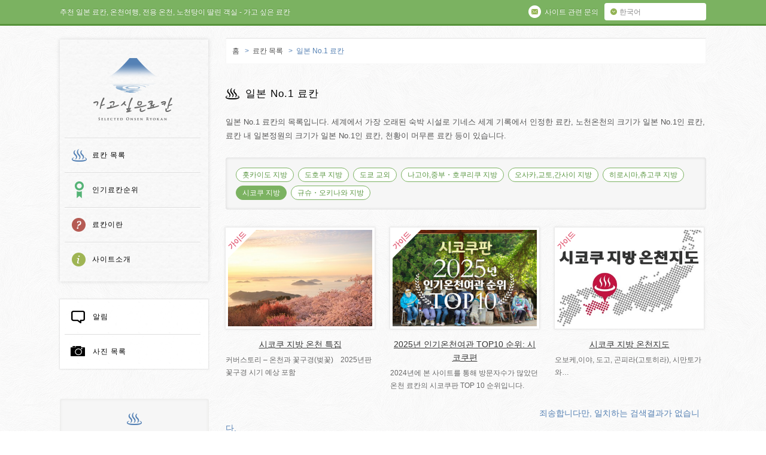

--- FILE ---
content_type: text/html; charset=UTF-8
request_url: https://private-hotspring.com/?ryokan-cat=no1-ryokan-in-japan&location=shikoku-region
body_size: 12231
content:
<!DOCTYPE html>
<!--[if lt IE 7 ]><html class="ie ie6" lang="ko"> <![endif]-->
<!--[if IE 7 ]><html class="ie ie7" lang="ko"> <![endif]-->
<!--[if IE 8 ]><html class="ie ie8" lang="ko"> <![endif]-->
<!--[if (gte IE 9)|!(IE)]><!-->
<html lang="ko">
<!--<![endif]-->
<head>
<meta http-equiv="Content-Language" content="ko" />
<meta charset="utf-8">
<meta content="IE=Edge" http-equiv="X-UA-Compatible">
<meta content="width=device-width, initial-scale=1.0, minimum-scale=1.0,maximum-scale=1.0" name="viewport">
<meta name='B-verify' content='6af467d30de698f59079c42384b2550881c0eeb7' />

<title>일본 No.1 료칸 | 특색 | 가고 싶은 료칸 | 일본 온천 추천, 노천탕이 딸린 객실,온천 가족탕</title>
<meta name="description" content="일본 전통료칸의 전세 온천 (개인 전용 온천, 커플탕), 고급 온천료칸, 노천온천, 온천 호텔. 커플, 부부나 가족 여행 추천! &#8211; 홋카이도, 노보리베츠, 도쿄, 하코네, 교토, 오사카, 유후인, 벳푸." />
<meta name="keywords" content="일본,온천 추천,대절 온천,온천여행,온천호텔">
<meta property="og:title" content="일본 No.1 료칸 | 특색 | 가고 싶은 료칸" />
<meta property="og:type" content="article" />
<meta property="og:description" content="일본 전통료칸의 전세 온천 (개인 전용 온천, 커플탕), 고급 온천료칸, 노천온천, 온천 호텔. 커플, 부부나 가족 여행 추천! &#8211; 홋카이도, 노보리베츠, 도쿄, 하코네, 교토, 오사카, 유후인, 벳푸." />
<meta property="og:url" content="" />
<meta property="og:image" content="https://private-hotspring.com/wp-content/themes/nichishiki_kr/img/pic-ogp.png" />
<meta property="og:site_name" content="가고 싶은 료칸" />
<meta property="og:locale" content="en" />
<meta name='robots' content='max-image-preview:large' />
	<style>img:is([sizes="auto" i], [sizes^="auto," i]) { contain-intrinsic-size: 3000px 1500px }</style>
	<link rel='dns-prefetch' href='//ajax.googleapis.com' />
<link rel='dns-prefetch' href='//hcaptcha.com' />
<script type="text/javascript">
/* <![CDATA[ */
window._wpemojiSettings = {"baseUrl":"https:\/\/s.w.org\/images\/core\/emoji\/16.0.1\/72x72\/","ext":".png","svgUrl":"https:\/\/s.w.org\/images\/core\/emoji\/16.0.1\/svg\/","svgExt":".svg","source":{"concatemoji":"https:\/\/private-hotspring.com\/wp-includes\/js\/wp-emoji-release.min.js?ver=6.8.3"}};
/*! This file is auto-generated */
!function(s,n){var o,i,e;function c(e){try{var t={supportTests:e,timestamp:(new Date).valueOf()};sessionStorage.setItem(o,JSON.stringify(t))}catch(e){}}function p(e,t,n){e.clearRect(0,0,e.canvas.width,e.canvas.height),e.fillText(t,0,0);var t=new Uint32Array(e.getImageData(0,0,e.canvas.width,e.canvas.height).data),a=(e.clearRect(0,0,e.canvas.width,e.canvas.height),e.fillText(n,0,0),new Uint32Array(e.getImageData(0,0,e.canvas.width,e.canvas.height).data));return t.every(function(e,t){return e===a[t]})}function u(e,t){e.clearRect(0,0,e.canvas.width,e.canvas.height),e.fillText(t,0,0);for(var n=e.getImageData(16,16,1,1),a=0;a<n.data.length;a++)if(0!==n.data[a])return!1;return!0}function f(e,t,n,a){switch(t){case"flag":return n(e,"\ud83c\udff3\ufe0f\u200d\u26a7\ufe0f","\ud83c\udff3\ufe0f\u200b\u26a7\ufe0f")?!1:!n(e,"\ud83c\udde8\ud83c\uddf6","\ud83c\udde8\u200b\ud83c\uddf6")&&!n(e,"\ud83c\udff4\udb40\udc67\udb40\udc62\udb40\udc65\udb40\udc6e\udb40\udc67\udb40\udc7f","\ud83c\udff4\u200b\udb40\udc67\u200b\udb40\udc62\u200b\udb40\udc65\u200b\udb40\udc6e\u200b\udb40\udc67\u200b\udb40\udc7f");case"emoji":return!a(e,"\ud83e\udedf")}return!1}function g(e,t,n,a){var r="undefined"!=typeof WorkerGlobalScope&&self instanceof WorkerGlobalScope?new OffscreenCanvas(300,150):s.createElement("canvas"),o=r.getContext("2d",{willReadFrequently:!0}),i=(o.textBaseline="top",o.font="600 32px Arial",{});return e.forEach(function(e){i[e]=t(o,e,n,a)}),i}function t(e){var t=s.createElement("script");t.src=e,t.defer=!0,s.head.appendChild(t)}"undefined"!=typeof Promise&&(o="wpEmojiSettingsSupports",i=["flag","emoji"],n.supports={everything:!0,everythingExceptFlag:!0},e=new Promise(function(e){s.addEventListener("DOMContentLoaded",e,{once:!0})}),new Promise(function(t){var n=function(){try{var e=JSON.parse(sessionStorage.getItem(o));if("object"==typeof e&&"number"==typeof e.timestamp&&(new Date).valueOf()<e.timestamp+604800&&"object"==typeof e.supportTests)return e.supportTests}catch(e){}return null}();if(!n){if("undefined"!=typeof Worker&&"undefined"!=typeof OffscreenCanvas&&"undefined"!=typeof URL&&URL.createObjectURL&&"undefined"!=typeof Blob)try{var e="postMessage("+g.toString()+"("+[JSON.stringify(i),f.toString(),p.toString(),u.toString()].join(",")+"));",a=new Blob([e],{type:"text/javascript"}),r=new Worker(URL.createObjectURL(a),{name:"wpTestEmojiSupports"});return void(r.onmessage=function(e){c(n=e.data),r.terminate(),t(n)})}catch(e){}c(n=g(i,f,p,u))}t(n)}).then(function(e){for(var t in e)n.supports[t]=e[t],n.supports.everything=n.supports.everything&&n.supports[t],"flag"!==t&&(n.supports.everythingExceptFlag=n.supports.everythingExceptFlag&&n.supports[t]);n.supports.everythingExceptFlag=n.supports.everythingExceptFlag&&!n.supports.flag,n.DOMReady=!1,n.readyCallback=function(){n.DOMReady=!0}}).then(function(){return e}).then(function(){var e;n.supports.everything||(n.readyCallback(),(e=n.source||{}).concatemoji?t(e.concatemoji):e.wpemoji&&e.twemoji&&(t(e.twemoji),t(e.wpemoji)))}))}((window,document),window._wpemojiSettings);
/* ]]> */
</script>
<style id='wp-emoji-styles-inline-css' type='text/css'>

	img.wp-smiley, img.emoji {
		display: inline !important;
		border: none !important;
		box-shadow: none !important;
		height: 1em !important;
		width: 1em !important;
		margin: 0 0.07em !important;
		vertical-align: -0.1em !important;
		background: none !important;
		padding: 0 !important;
	}
</style>
<link rel='stylesheet' id='wp-block-library-css' href='https://private-hotspring.com/wp-includes/css/dist/block-library/style.min.css?ver=6.8.3' type='text/css' media='all' />
<style id='classic-theme-styles-inline-css' type='text/css'>
/*! This file is auto-generated */
.wp-block-button__link{color:#fff;background-color:#32373c;border-radius:9999px;box-shadow:none;text-decoration:none;padding:calc(.667em + 2px) calc(1.333em + 2px);font-size:1.125em}.wp-block-file__button{background:#32373c;color:#fff;text-decoration:none}
</style>
<style id='search-meter-recent-searches-style-inline-css' type='text/css'>
.wp-block-search-meter-recent-searches>h2{margin-block-end:0;margin-block-start:0}.wp-block-search-meter-recent-searches>ul{list-style:none;padding-left:0}

</style>
<style id='search-meter-popular-searches-style-inline-css' type='text/css'>
.wp-block-search-meter-popular-searches>h2{margin-block-end:0;margin-block-start:0}.wp-block-search-meter-popular-searches>ul{list-style:none;padding-left:0}

</style>
<style id='global-styles-inline-css' type='text/css'>
:root{--wp--preset--aspect-ratio--square: 1;--wp--preset--aspect-ratio--4-3: 4/3;--wp--preset--aspect-ratio--3-4: 3/4;--wp--preset--aspect-ratio--3-2: 3/2;--wp--preset--aspect-ratio--2-3: 2/3;--wp--preset--aspect-ratio--16-9: 16/9;--wp--preset--aspect-ratio--9-16: 9/16;--wp--preset--color--black: #000000;--wp--preset--color--cyan-bluish-gray: #abb8c3;--wp--preset--color--white: #ffffff;--wp--preset--color--pale-pink: #f78da7;--wp--preset--color--vivid-red: #cf2e2e;--wp--preset--color--luminous-vivid-orange: #ff6900;--wp--preset--color--luminous-vivid-amber: #fcb900;--wp--preset--color--light-green-cyan: #7bdcb5;--wp--preset--color--vivid-green-cyan: #00d084;--wp--preset--color--pale-cyan-blue: #8ed1fc;--wp--preset--color--vivid-cyan-blue: #0693e3;--wp--preset--color--vivid-purple: #9b51e0;--wp--preset--gradient--vivid-cyan-blue-to-vivid-purple: linear-gradient(135deg,rgba(6,147,227,1) 0%,rgb(155,81,224) 100%);--wp--preset--gradient--light-green-cyan-to-vivid-green-cyan: linear-gradient(135deg,rgb(122,220,180) 0%,rgb(0,208,130) 100%);--wp--preset--gradient--luminous-vivid-amber-to-luminous-vivid-orange: linear-gradient(135deg,rgba(252,185,0,1) 0%,rgba(255,105,0,1) 100%);--wp--preset--gradient--luminous-vivid-orange-to-vivid-red: linear-gradient(135deg,rgba(255,105,0,1) 0%,rgb(207,46,46) 100%);--wp--preset--gradient--very-light-gray-to-cyan-bluish-gray: linear-gradient(135deg,rgb(238,238,238) 0%,rgb(169,184,195) 100%);--wp--preset--gradient--cool-to-warm-spectrum: linear-gradient(135deg,rgb(74,234,220) 0%,rgb(151,120,209) 20%,rgb(207,42,186) 40%,rgb(238,44,130) 60%,rgb(251,105,98) 80%,rgb(254,248,76) 100%);--wp--preset--gradient--blush-light-purple: linear-gradient(135deg,rgb(255,206,236) 0%,rgb(152,150,240) 100%);--wp--preset--gradient--blush-bordeaux: linear-gradient(135deg,rgb(254,205,165) 0%,rgb(254,45,45) 50%,rgb(107,0,62) 100%);--wp--preset--gradient--luminous-dusk: linear-gradient(135deg,rgb(255,203,112) 0%,rgb(199,81,192) 50%,rgb(65,88,208) 100%);--wp--preset--gradient--pale-ocean: linear-gradient(135deg,rgb(255,245,203) 0%,rgb(182,227,212) 50%,rgb(51,167,181) 100%);--wp--preset--gradient--electric-grass: linear-gradient(135deg,rgb(202,248,128) 0%,rgb(113,206,126) 100%);--wp--preset--gradient--midnight: linear-gradient(135deg,rgb(2,3,129) 0%,rgb(40,116,252) 100%);--wp--preset--font-size--small: 13px;--wp--preset--font-size--medium: 20px;--wp--preset--font-size--large: 36px;--wp--preset--font-size--x-large: 42px;--wp--preset--spacing--20: 0.44rem;--wp--preset--spacing--30: 0.67rem;--wp--preset--spacing--40: 1rem;--wp--preset--spacing--50: 1.5rem;--wp--preset--spacing--60: 2.25rem;--wp--preset--spacing--70: 3.38rem;--wp--preset--spacing--80: 5.06rem;--wp--preset--shadow--natural: 6px 6px 9px rgba(0, 0, 0, 0.2);--wp--preset--shadow--deep: 12px 12px 50px rgba(0, 0, 0, 0.4);--wp--preset--shadow--sharp: 6px 6px 0px rgba(0, 0, 0, 0.2);--wp--preset--shadow--outlined: 6px 6px 0px -3px rgba(255, 255, 255, 1), 6px 6px rgba(0, 0, 0, 1);--wp--preset--shadow--crisp: 6px 6px 0px rgba(0, 0, 0, 1);}:where(.is-layout-flex){gap: 0.5em;}:where(.is-layout-grid){gap: 0.5em;}body .is-layout-flex{display: flex;}.is-layout-flex{flex-wrap: wrap;align-items: center;}.is-layout-flex > :is(*, div){margin: 0;}body .is-layout-grid{display: grid;}.is-layout-grid > :is(*, div){margin: 0;}:where(.wp-block-columns.is-layout-flex){gap: 2em;}:where(.wp-block-columns.is-layout-grid){gap: 2em;}:where(.wp-block-post-template.is-layout-flex){gap: 1.25em;}:where(.wp-block-post-template.is-layout-grid){gap: 1.25em;}.has-black-color{color: var(--wp--preset--color--black) !important;}.has-cyan-bluish-gray-color{color: var(--wp--preset--color--cyan-bluish-gray) !important;}.has-white-color{color: var(--wp--preset--color--white) !important;}.has-pale-pink-color{color: var(--wp--preset--color--pale-pink) !important;}.has-vivid-red-color{color: var(--wp--preset--color--vivid-red) !important;}.has-luminous-vivid-orange-color{color: var(--wp--preset--color--luminous-vivid-orange) !important;}.has-luminous-vivid-amber-color{color: var(--wp--preset--color--luminous-vivid-amber) !important;}.has-light-green-cyan-color{color: var(--wp--preset--color--light-green-cyan) !important;}.has-vivid-green-cyan-color{color: var(--wp--preset--color--vivid-green-cyan) !important;}.has-pale-cyan-blue-color{color: var(--wp--preset--color--pale-cyan-blue) !important;}.has-vivid-cyan-blue-color{color: var(--wp--preset--color--vivid-cyan-blue) !important;}.has-vivid-purple-color{color: var(--wp--preset--color--vivid-purple) !important;}.has-black-background-color{background-color: var(--wp--preset--color--black) !important;}.has-cyan-bluish-gray-background-color{background-color: var(--wp--preset--color--cyan-bluish-gray) !important;}.has-white-background-color{background-color: var(--wp--preset--color--white) !important;}.has-pale-pink-background-color{background-color: var(--wp--preset--color--pale-pink) !important;}.has-vivid-red-background-color{background-color: var(--wp--preset--color--vivid-red) !important;}.has-luminous-vivid-orange-background-color{background-color: var(--wp--preset--color--luminous-vivid-orange) !important;}.has-luminous-vivid-amber-background-color{background-color: var(--wp--preset--color--luminous-vivid-amber) !important;}.has-light-green-cyan-background-color{background-color: var(--wp--preset--color--light-green-cyan) !important;}.has-vivid-green-cyan-background-color{background-color: var(--wp--preset--color--vivid-green-cyan) !important;}.has-pale-cyan-blue-background-color{background-color: var(--wp--preset--color--pale-cyan-blue) !important;}.has-vivid-cyan-blue-background-color{background-color: var(--wp--preset--color--vivid-cyan-blue) !important;}.has-vivid-purple-background-color{background-color: var(--wp--preset--color--vivid-purple) !important;}.has-black-border-color{border-color: var(--wp--preset--color--black) !important;}.has-cyan-bluish-gray-border-color{border-color: var(--wp--preset--color--cyan-bluish-gray) !important;}.has-white-border-color{border-color: var(--wp--preset--color--white) !important;}.has-pale-pink-border-color{border-color: var(--wp--preset--color--pale-pink) !important;}.has-vivid-red-border-color{border-color: var(--wp--preset--color--vivid-red) !important;}.has-luminous-vivid-orange-border-color{border-color: var(--wp--preset--color--luminous-vivid-orange) !important;}.has-luminous-vivid-amber-border-color{border-color: var(--wp--preset--color--luminous-vivid-amber) !important;}.has-light-green-cyan-border-color{border-color: var(--wp--preset--color--light-green-cyan) !important;}.has-vivid-green-cyan-border-color{border-color: var(--wp--preset--color--vivid-green-cyan) !important;}.has-pale-cyan-blue-border-color{border-color: var(--wp--preset--color--pale-cyan-blue) !important;}.has-vivid-cyan-blue-border-color{border-color: var(--wp--preset--color--vivid-cyan-blue) !important;}.has-vivid-purple-border-color{border-color: var(--wp--preset--color--vivid-purple) !important;}.has-vivid-cyan-blue-to-vivid-purple-gradient-background{background: var(--wp--preset--gradient--vivid-cyan-blue-to-vivid-purple) !important;}.has-light-green-cyan-to-vivid-green-cyan-gradient-background{background: var(--wp--preset--gradient--light-green-cyan-to-vivid-green-cyan) !important;}.has-luminous-vivid-amber-to-luminous-vivid-orange-gradient-background{background: var(--wp--preset--gradient--luminous-vivid-amber-to-luminous-vivid-orange) !important;}.has-luminous-vivid-orange-to-vivid-red-gradient-background{background: var(--wp--preset--gradient--luminous-vivid-orange-to-vivid-red) !important;}.has-very-light-gray-to-cyan-bluish-gray-gradient-background{background: var(--wp--preset--gradient--very-light-gray-to-cyan-bluish-gray) !important;}.has-cool-to-warm-spectrum-gradient-background{background: var(--wp--preset--gradient--cool-to-warm-spectrum) !important;}.has-blush-light-purple-gradient-background{background: var(--wp--preset--gradient--blush-light-purple) !important;}.has-blush-bordeaux-gradient-background{background: var(--wp--preset--gradient--blush-bordeaux) !important;}.has-luminous-dusk-gradient-background{background: var(--wp--preset--gradient--luminous-dusk) !important;}.has-pale-ocean-gradient-background{background: var(--wp--preset--gradient--pale-ocean) !important;}.has-electric-grass-gradient-background{background: var(--wp--preset--gradient--electric-grass) !important;}.has-midnight-gradient-background{background: var(--wp--preset--gradient--midnight) !important;}.has-small-font-size{font-size: var(--wp--preset--font-size--small) !important;}.has-medium-font-size{font-size: var(--wp--preset--font-size--medium) !important;}.has-large-font-size{font-size: var(--wp--preset--font-size--large) !important;}.has-x-large-font-size{font-size: var(--wp--preset--font-size--x-large) !important;}
:where(.wp-block-post-template.is-layout-flex){gap: 1.25em;}:where(.wp-block-post-template.is-layout-grid){gap: 1.25em;}
:where(.wp-block-columns.is-layout-flex){gap: 2em;}:where(.wp-block-columns.is-layout-grid){gap: 2em;}
:root :where(.wp-block-pullquote){font-size: 1.5em;line-height: 1.6;}
</style>
<link rel='stylesheet' id='contact-form-7-css' href='https://private-hotspring.com/wp-content/plugins/contact-form-7/includes/css/styles.css?ver=6.1.4' type='text/css' media='all' />
<link rel='stylesheet' id='wp-pagenavi-css' href='https://private-hotspring.com/wp-content/plugins/wp-pagenavi/pagenavi-css.css?ver=2.70' type='text/css' media='all' />
<script type="text/javascript" src="http://ajax.googleapis.com/ajax/libs/jquery/1.10.0/jquery.min.js?ver=6.8.3" id="jquery-js"></script>
<link rel="https://api.w.org/" href="https://private-hotspring.com/wp-json/" /><style>
.h-captcha{position:relative;display:block;margin-bottom:2rem;padding:0;clear:both}.h-captcha[data-size="normal"]{width:302px;height:76px}.h-captcha[data-size="compact"]{width:158px;height:138px}.h-captcha[data-size="invisible"]{display:none}.h-captcha iframe{z-index:1}.h-captcha::before{content:"";display:block;position:absolute;top:0;left:0;background:url(https://private-hotspring.com/wp-content/plugins/hcaptcha-for-forms-and-more/assets/images/hcaptcha-div-logo.svg) no-repeat;border:1px solid #fff0;border-radius:4px;box-sizing:border-box}.h-captcha::after{content:"The hCaptcha loading is delayed until user interaction.";font-family:-apple-system,system-ui,BlinkMacSystemFont,"Segoe UI",Roboto,Oxygen,Ubuntu,"Helvetica Neue",Arial,sans-serif;font-size:10px;font-weight:500;position:absolute;top:0;bottom:0;left:0;right:0;box-sizing:border-box;color:#bf1722;opacity:0}.h-captcha:not(:has(iframe))::after{animation:hcap-msg-fade-in .3s ease forwards;animation-delay:2s}.h-captcha:has(iframe)::after{animation:none;opacity:0}@keyframes hcap-msg-fade-in{to{opacity:1}}.h-captcha[data-size="normal"]::before{width:302px;height:76px;background-position:93.8% 28%}.h-captcha[data-size="normal"]::after{width:302px;height:76px;display:flex;flex-wrap:wrap;align-content:center;line-height:normal;padding:0 75px 0 10px}.h-captcha[data-size="compact"]::before{width:158px;height:138px;background-position:49.9% 78.8%}.h-captcha[data-size="compact"]::after{width:158px;height:138px;text-align:center;line-height:normal;padding:24px 10px 10px 10px}.h-captcha[data-theme="light"]::before,body.is-light-theme .h-captcha[data-theme="auto"]::before,.h-captcha[data-theme="auto"]::before{background-color:#fafafa;border:1px solid #e0e0e0}.h-captcha[data-theme="dark"]::before,body.is-dark-theme .h-captcha[data-theme="auto"]::before,html.wp-dark-mode-active .h-captcha[data-theme="auto"]::before,html.drdt-dark-mode .h-captcha[data-theme="auto"]::before{background-image:url(https://private-hotspring.com/wp-content/plugins/hcaptcha-for-forms-and-more/assets/images/hcaptcha-div-logo-white.svg);background-repeat:no-repeat;background-color:#333;border:1px solid #f5f5f5}@media (prefers-color-scheme:dark){.h-captcha[data-theme="auto"]::before{background-image:url(https://private-hotspring.com/wp-content/plugins/hcaptcha-for-forms-and-more/assets/images/hcaptcha-div-logo-white.svg);background-repeat:no-repeat;background-color:#333;border:1px solid #f5f5f5}}.h-captcha[data-theme="custom"]::before{background-color:initial}.h-captcha[data-size="invisible"]::before,.h-captcha[data-size="invisible"]::after{display:none}.h-captcha iframe{position:relative}div[style*="z-index: 2147483647"] div[style*="border-width: 11px"][style*="position: absolute"][style*="pointer-events: none"]{border-style:none}
</style>
<style>
span[data-name="hcap-cf7"] .h-captcha{margin-bottom:0}span[data-name="hcap-cf7"]~input[type="submit"],span[data-name="hcap-cf7"]~button[type="submit"]{margin-top:2rem}
</style>

<link rel="alternate" type="application/rss+xml" title="RSS" href="https://private-hotspring.com/feed" />
<link rel="shortcut icon" href="https://private-hotspring.com/wp-content/themes/nichishiki_kr/img/favicon.ico">
<link rel="stylesheet" href="https://private-hotspring.com/wp-content/themes/nichishiki_kr/css/init.css" type="text/css" media="all">
<link rel="stylesheet" href="https://private-hotspring.com/wp-content/themes/nichishiki_kr/style.css" media="all">

<script type="text/javascript" src="https://private-hotspring.com/wp-content/themes/nichishiki_kr/js/jquery-1.11.1.min.js" type="text/javascript"></script>
<script type="text/javascript" src="//code.jquery.com/jquery-migrate-1.2.1.min.js"></script>
<script type="text/javascript" src="https://private-hotspring.com/wp-content/themes/nichishiki_kr/js/slick.min.js"></script>
<script type="text/javascript" src="https://private-hotspring.com/wp-content/themes/nichishiki_kr/js/jquery.bxslider.js"></script>
<script type="text/javascript" src="https://private-hotspring.com/wp-content/themes/nichishiki_kr/js/option.js"></script>
<script type="text/javascript" src="https://private-hotspring.com/wp-content/themes/nichishiki_kr/js/html5.js"></script>

<link rel="apple-touch-icon" sizes="152x152" href="https://private-hotspring.com/wp-content/themes/nichishiki_kr/img/apple-touch-icon-152x152.png">
<link rel="apple-touch-icon" sizes="120x120" href="https://private-hotspring.com/wp-content/themes/nichishiki_kr/img/apple-touch-icon-120x120.png">

<script>
  (function(i,s,o,g,r,a,m){i['GoogleAnalyticsObject']=r;i[r]=i[r]||function(){
  (i[r].q=i[r].q||[]).push(arguments)},i[r].l=1*new Date();a=s.createElement(o),
  m=s.getElementsByTagName(o)[0];a.async=1;a.src=g;m.parentNode.insertBefore(a,m)
  })(window,document,'script','//www.google-analytics.com/analytics.js','ga');

  ga('create', 'UA-17987335-9', 'auto');
  ga('send', 'pageview');

</script>
<script async src="https://www.googletagmanager.com/gtag/js?id=G-BPZQ7SGHEF"></script>
<script>
window.dataLayer = window.dataLayer || [];
function gtag(){dataLayer.push(arguments);}
gtag('js', new Date());
gtag('config', 'G-BPZQ7SGHEF');
</script>

<script src="https://apis.google.com/js/platform.js" async defer>
  {lang: 'ko'}
</script>
</head>

<body class="archive tax-ryokan-cat term-no1-ryokan-in-japan term-19 wp-theme-nichishiki_kr">
<div id="fade"></div>
<div id="container">
<div id="toolbarWrap">
  <div id="toolbar">
    <p class="copy">추천 일본 료칸, 온천여행, 전용 온천, 노천탕이 딸린 객실 - 가고 싶은 료칸</p>
    <div class="btn_language cf">
      <p id="btn-la">한국어</p>
      <ul class="la-list">
        <li><a href="https://selected-ryokan.com/">English</a></li>
        <li><a href="https://rishiluguan.com/">简体中文</a></li>
        <li><a href="https://onsen-ryokan.hk/">繁體中文</a></li>
      </ul>
    </div>
    
    <p class="btn_about"><a href="http://private-hotspring.com/inquiry" class="Inquiries"><span class="ico"></span><span class="txt">사이트 관련 문의</span></a></p>
    
    <div id="sp_menu" class="spr"><span>MENU</span></div>
    <div id="sp_menu_box">
      <ul class="cf">
        <li><a href="http://private-hotspring.com/ryokan" class="ryokan"><span class="ico"></span>료칸 목록</a></li>
        <li><a href="http://private-hotspring.com/ranking" class="ranking"><span class="ico"></span>인기료칸순위</a></li>
        <li><a href="http://private-hotspring.com/what" class="what"><span class="ico"></span>료칸이란</a></li>
        <li><a href="http://private-hotspring.com/oursite" class="about"><span class="ico"></span>사이트소개</a></li>
        <li><a href="http://private-hotspring.com/info" class="info"><span class="ico"></span>알림</a></li>
        <li><a href="http://private-hotspring.com/photo" class="photo"><span class="ico"></span>사진 목록</a></li>
      </ul>
      <div class="btn-close spr"><span>CLOSE</span></div>
    </div>
    
    <div id="sp_search" class="spr"><span>검색</span></div>
    <div id="sp_search_box">
      <h3 class="canta">고급검색</h3>
      <ul class="cf">
        <li><a href="https://private-hotspring.com/ryokan/view/mt-fuji-view">후지산</a></li>
        <li><a href="https://private-hotspring.com/ryokan/ryokan-cat/all-rooms-open-air-onsen">전실에 노천온천이 있는 료칸</a></li>
        <li><a href="https://private-hotspring.com/ryokan/ryokan-cat/all-rooms-onsen">전실 온천급탕 료칸</a></li>
        <li><a href="https://private-hotspring.com/ryokan/ryokan-cat/snow-rotenburo">눈을 맞으며 노천탕을 즐길 수 있는 료칸</a></li>
        <li><a href="https://private-hotspring.com/ryokan/ryokan-cat/spacious-onsen">노천탕, 넓은 대욕탕이 멋진 료칸</a></li>
        <li><a href="https://private-hotspring.com/ryokan/ryokan-cat/historical-japanese-architecture">전통 건물 료칸</a></li>
      </ul>
      <div class="btn-close spr"><span>CLOSE</span></div>
    </div>
    
  </div>
</div>
<!-- // toolbarWrap -->
  
<div id="contents" class="cf">
  <header id="bottom_page" class="cf">
    <div id="gl_navi">
      <p id="logo" class="spr"><a href="http://private-hotspring.com/">가고 싶은 료칸</a></p>
      <nav>
        <ul class="cf">
          <li class="ryokan"><a href="http://private-hotspring.com/ryokan">료칸 목록</a></li>
          <li class="ranking"><a href="http://private-hotspring.com/ranking">인기료칸순위</a></li>
          <li class="what"><a href="http://private-hotspring.com/what">료칸이란</a></li>
          <li class="about"><a href="http://private-hotspring.com/oursite">사이트소개</a></li>
        </ul>
      </nav>
    </div>
    <!-- /gl_navi -->
    <div id="pc-sidebar">
      <div id="gl_nav_s">
        <nav>
          <ul class="cf">
            <li class="first"><a href="http://private-hotspring.com/info" class="information"><span></span>알림</a></li>
            <li><a href="http://private-hotspring.com/photo" class="photogallery"><span></span>사진 목록</a></li>
          </ul>
        </nav>
      </div>
  <div class="tags box">
<!-- photo -->
  </div>
<!-- /sidebar	 -->  <div id="seach_box" class="box search">
    <h3 id="tit-searchbox"><span class="ico"></span>료칸의 검색</h3>
    
      <div class="articleWrap cf">
      
      <div class="ryokan-cat-link">
        <hr class="pencil">
        
        <article class="icon_serch_1">
          <img src="https://private-hotspring.com/wp-content/themes/nichishiki_kr/img/icon_serch_1.png" alt="" class="ico-search">
          <p class="canta">노천탕이 딸린 객실이 있는 료칸</p>
          <div class="select-cat">
            <a href="http://private-hotspring.com/ryokan/ryokan-cat/rooms-with-open-air-baths" class="btn-select-cat"><img src="https://private-hotspring.com/wp-content/themes/nichishiki_kr/img/btn_arrow_blue.png" width="11" height="11">모두 보기</a>
          </div>
        </article>
        
        <article class="icon_serch_2">
          <img src="https://private-hotspring.com/wp-content/themes/nichishiki_kr/img/icon_serch_2.png" alt="" class="ico-search">
          <p class="canta">대절온천이 있는 료칸</p>
          <div class="select-cat">
            <a href="http://private-hotspring.com/ryokan/ryokan-cat/private-use-hot-spring-baths" class="btn-select-cat"><img src="https://private-hotspring.com/wp-content/themes/nichishiki_kr/img/btn_arrow_blue.png" width="11" height="11">모두 보기</a>
          </div>
        </article>
        
        <article class="icon_serch_6">
          <img src="https://private-hotspring.com/wp-content/themes/nichishiki_kr/img/icon_serch_6.png" alt="" class="ico-search">
          <p class="canta">일본 No.1 료칸</p>
          <div class="select-cat">
            <a href="http://private-hotspring.com/ryokan/ryokan-cat/no1-ryokan-in-japan" class="btn-select-cat"><img src="https://private-hotspring.com/wp-content/themes/nichishiki_kr/img/btn_arrow_blue.png" width="11" height="11">모두 보기</a>
          </div>
        </article>
      </div>
      
      <hr class="pencil">
      
      <div class="ryokan-cat-link">

        <article class="icon_serch_3 hover cf">
          <img src="https://private-hotspring.com/wp-content/themes/nichishiki_kr/img/icon_serch_3.png" alt="" class="ico-search">
          <p>유명 온천지로 료칸 선택하기</p>
          <div class="select-cat">
            <div class="btn-select-cat no-fo"><img src="https://private-hotspring.com/wp-content/themes/nichishiki_kr/img/btn_arrow_white_down.png" width="11" height="11">선택</div>
            <div class="wrap-category">
              <ul>
                <li><a href="http://private-hotspring.com/ryokan/location/noboribetsu-hot-spring">노보리베츠 온천</a></li>
                <li><a href="http://private-hotspring.com/ryokan/location/kusatsu-hot-spring">쿠사츠 온천</a></li>
                <li><a href="http://private-hotspring.com/ryokan/location/hakone-hot-spring">하코네 료칸</a></li>
                <li><a href="http://private-hotspring.com/ryokan/location/fuji-lake-kawaguchi-hot-spring">후지산 가와구치 코 온천 </a></li>
                <li><a href="http://private-hotspring.com/ryokan/location/kyoto-yunohana-hot-spring">교토 온천</a></li>
                <li><a href="http://private-hotspring.com/ryokan/location/arima-hot-spring">아리마온천</a></li>
                <li><a href="http://private-hotspring.com/ryokan/location/yufuin-hot-spring">유후인 온천</a></li>
              </ul>
            </div>
          </div>
        </article>
    
        <article class="icon_serch_4 hover cf">
          <img src="https://private-hotspring.com/wp-content/themes/nichishiki_kr/img/icon_serch_4.png" alt="" class="ico-search">
          <p>경치</p>
          <div class="select-cat">
            <div class="btn-select-cat no-fo"><img src="https://private-hotspring.com/wp-content/themes/nichishiki_kr/img/btn_arrow_white_down.png" width="11" height="11">선택</div>
            <div class="wrap-category">
              <ul>
                	<li class="cat-item cat-item-14"><a href="https://private-hotspring.com/ryokan/view/mt-fuji-view">후지산</a>
</li>
	<li class="cat-item cat-item-44"><a href="https://private-hotspring.com/ryokan/view/sea-view">바다</a>
</li>
	<li class="cat-item cat-item-13"><a href="https://private-hotspring.com/ryokan/view/lake-view">호수</a>
</li>
	<li class="cat-item cat-item-45"><a href="https://private-hotspring.com/ryokan/view/river-view">강</a>
</li>
	<li class="cat-item cat-item-46"><a href="https://private-hotspring.com/ryokan/view/waterfall-view">폭포</a>
</li>
	<li class="cat-item cat-item-15"><a href="https://private-hotspring.com/ryokan/view/mountain-view">산</a>
</li>
	<li class="cat-item cat-item-192"><a href="https://private-hotspring.com/ryokan/view/rural-landscape">전원 풍경</a>
</li>
	<li class="cat-item cat-item-4"><a href="https://private-hotspring.com/ryokan/view/japanese-garden-view">일본정원</a>
</li>
              </ul>
            </div>
          </div>
        </article>
    
        <article class="icon_serch_5 hover cf">
          <img src="https://private-hotspring.com/wp-content/themes/nichishiki_kr/img/icon_serch_9.png" alt="" class="ico-search">
          <p>대도시로 료칸을 선택</p>
          <div class="select-cat">
            <div class="btn-select-cat no-fo"><img src="https://private-hotspring.com/wp-content/themes/nichishiki_kr/img/btn_arrow_white_down.png" width="11" height="11">선택</div>
            <div class="wrap-category">
              <ul>
                <li><a href="http://private-hotspring.com/ryokan/airport/new-chitose-airport">삿포로</a></li>
                <li><a href="http://private-hotspring.com/ryokan/airport/sendai-airport">센다이</a></li>
                <li><a href="http://private-hotspring.com/ryokan/airport/tokyo-international-haneda-airport">도쿄</a></li>
                <li><a href="http://private-hotspring.com/ryokan/airport/kanazawa-komatsu-airport">가나자와</a></li>
                <li><a href="http://private-hotspring.com/ryokan/airport/chubu-centrair-international-airport">나고야</a></li>
                <li><a href="http://private-hotspring.com/ryokan/airport/kansai-international-airport">오사카, 교토, 고베</a></li>
                <li><a href="http://private-hotspring.com/ryokan/airport/hiroshima-airport">히로시마</a></li>
                <li><a href="http://private-hotspring.com/ryokan/airport/fukuoka-airport">후쿠오카 하카타</a></li>
                <li><a href="http://private-hotspring.com/ryokan/airport/okinawa-naha-airport">오키나와 나하</a></li>
              </ul>
            </div>
          </div>
        </article>
    
        <article class="icon_serch_6 hover cf">
          <img src="https://private-hotspring.com/wp-content/themes/nichishiki_kr/img/icon_serch_8.png" alt="" class="ico-search">
          <p>특색으로 료칸을 선택</p>
          <div class="select-cat">
            <div class="btn-select-cat no-fo"><img src="https://private-hotspring.com/wp-content/themes/nichishiki_kr/img/btn_arrow_white_down.png" width="11" height="11">선택</div>
            <div class="wrap-category">
              <ul>
                <li><a href="http://private-hotspring.com/ryokan/ryokan-cat/all-rooms-open-air-onsen">전실에 노천온천이 있는 료칸</a></li>
                <li><a href="http://private-hotspring.com/ryokan/ryokan-cat/all-rooms-onsen">전실 온천급탕 료칸</a></li>
                <li><a href="http://private-hotspring.com/ryokan/ryokan-cat/snow-rotenburo">눈을 맞으며 노천탕을 즐길 수 있는 료칸</a></li>
                <li><a href="http://private-hotspring.com/ryokan/ryokan-cat/spacious-onsen">노천탕, 넓은 대욕탕이 멋진 료칸</a></li>
                <li><a href="http://private-hotspring.com/ryokan/ryokan-cat/historical-japanese-architecture">전통 건물 료칸</a></li>
              </ul>
            </div>
          </div>
        </article>
  
      </div>
      
      <hr class="pencil">
      
      <a href="/howtouse" class="howtouse"><span class="howtouse-ico"></span> 료칸의 검색 이용에 대해</a><br />
      <a href="/ryokan-name" class="howtouse"><span class="howtouse-ico"></span> 온천지와 료칸명 일람</a>
      
    </div>
    
  </div>
<!-- /sidebar	 -->

<img src="https://private-hotspring.com/wp-content/themes/nichishiki_kr/img/badge_responsive_kr.png" alt="이 사이트는 스마트폰으로도 보실 수 있습니다." class="badge" width="249" height="80">    </div>
  </header>

<div id="right">

<!-- ryokan INNER -->
<div class="entry-inner cf">

  <div class="topicPath">
    <ul class="">
      <li><a href="https://private-hotspring.com/">홈</a></li>
      <li>&nbsp;&nbsp;&gt;&nbsp;&nbsp;<a href="http://private-hotspring.com/ryokan">료칸 목록</a></li>
      <li>&nbsp;&nbsp;&gt;&nbsp;&nbsp;일본 No.1 료칸</li>
    </ul>
  </div>

<!-- ryokan-list -->
  <section class="information ryokan-list">
    <div class="tit-wrap">
      <h2 class="canta"><span class="ico"></span>일본 No.1 료칸</h2>
<div class="cat-description"><p>일본 No.1 료칸의 목록입니다. 세계에서 가장 오래된 숙박 시설로 기네스 세계 기록에서 인정한 료칸, 노천온천의 크기가 일본 No.1인 료칸, 료칸 내 일본정원의 크기가 일본 No.1인 료칸, 천황이 머무른 료칸 등이 있습니다.</p>
</div>    </div>
        <div id="sort-area" class="tags box">
      <ul>
        <li><a href="http://private-hotspring.com/?ryokan-cat=no1-ryokan-in-japan&location=hokkaido-region">홋카이도 지방</a></li>
        <li><a href="http://private-hotspring.com/?ryokan-cat=no1-ryokan-in-japan&location=tohoku-region">도호쿠 지방</a></li>
        <li><a href="http://private-hotspring.com/?ryokan-cat=no1-ryokan-in-japan&location=tokyo-suburbs">도쿄 교외</a></li>
        <li><a href="http://private-hotspring.com/?ryokan-cat=no1-ryokan-in-japan&location=nagoya-chubu-hokuriku-region">나고야,중부・호쿠리쿠 지방</a></li>
        <li><a href="http://private-hotspring.com/?ryokan-cat=no1-ryokan-in-japan&location=osaka-kyoto-kansai-region">오사카,교토,간사이 지방</a></li>
        <li><a href="http://private-hotspring.com/?ryokan-cat=no1-ryokan-in-japan&location=hiroshima-chugoku-region">히로시마,츄고쿠 지방</a></li>
        <li><a href="http://private-hotspring.com/?ryokan-cat=no1-ryokan-in-japan&location=shikoku-region" class="cr">시코쿠 지방</a></li>
        <li><a href="http://private-hotspring.com/?ryokan-cat=no1-ryokan-in-japan&location=kyushu-region">규슈・오키나와 지방</a></li>
      </ul>
    </div>
    
          <div class="articleWrap cf">
                <article class="0 clear cf">
      <a href="https://private-hotspring.com/guide/shikoku-featured-articles-onsen-travelogues.html" class="box-link cf" target="_blank">
        <div class="main-image thumb-image ad-image">
          <img width="400" height="267" src="https://private-hotspring.com/wp-content/uploads/2018/01/f604920bc9e916c82002e852ce024511-400x267.jpg" class="attachment-thumbnail size-thumbnail" alt="" decoding="async" fetchpriority="high" srcset="https://private-hotspring.com/wp-content/uploads/2018/01/f604920bc9e916c82002e852ce024511-400x267.jpg 400w, https://private-hotspring.com/wp-content/uploads/2018/01/f604920bc9e916c82002e852ce024511-300x199.jpg 300w, https://private-hotspring.com/wp-content/uploads/2018/01/f604920bc9e916c82002e852ce024511.jpg 800w" sizes="(max-width: 400px) 100vw, 400px" title="" />        </div>
        <h3>시코쿠 지방 온천 특집</h3>
        <div class="text"><p>커버스토리 – 온천과 꽃구경(벚꽃)　2025년판 꽃구경 시기 예상 포함</p>
</div>
        <div class="tags no-link">
          <ul>
          </ul>
        </div>
      </a>
      </article>
      <article class="1 cf">
      <a href="https://private-hotspring.com/guide/top-10-best-popular-luxury-onsen-ryokan_shikoku.html" class="box-link cf" target="_blank">
        <div class="main-image thumb-image ad-image">
          <img width="400" height="267" src="https://private-hotspring.com/wp-content/uploads/2023/02/Guide_top10-2025-kr_07shikoku-400x267.jpg" class="attachment-thumbnail size-thumbnail" alt="" decoding="async" title="" />        </div>
        <h3>2025년 인기온천여관 TOP10 순위: 시코쿠편</h3>
        <div class="text"><p>2024년에 본 사이트를 통해 방문자수가 많았던 온천 료칸의 시코쿠판 TOP 10 순위입니다. </p>
</div>
        <div class="tags no-link">
          <ul>
          </ul>
        </div>
      </a>
      </article>
      <article class="2 cf">
      <a href="https://private-hotspring.com/guide/onsen-map_shikoku.html" class="box-link cf" target="_blank">
        <div class="main-image thumb-image ad-image">
          <img width="400" height="267" src="https://private-hotspring.com/wp-content/uploads/2016/07/18e13d4bc6cc5fe308190b6042da2991-400x267.jpg" class="attachment-thumbnail size-thumbnail" alt="" decoding="async" srcset="https://private-hotspring.com/wp-content/uploads/2016/07/18e13d4bc6cc5fe308190b6042da2991-400x267.jpg 400w, https://private-hotspring.com/wp-content/uploads/2016/07/18e13d4bc6cc5fe308190b6042da2991-300x201.jpg 300w, https://private-hotspring.com/wp-content/uploads/2016/07/18e13d4bc6cc5fe308190b6042da2991.jpg 800w" sizes="(max-width: 400px) 100vw, 400px" title="" />        </div>
        <h3>시코쿠 지방 온천지도</h3>
        <div class="text"><p>오보케,이야, 도고, 곤피라(고토히라), 시만토가와&#8230;</p>
</div>
        <div class="tags no-link">
          <ul>
          </ul>
        </div>
      </a>
      </article>
<h3>죄송합니다만, 일치하는 검색결과가 없습니다.<br />다른 검색어를 사용해주십시오.</h3>
      </div>
    </section>
      </div>
</div>
<div id="bannerArea">
  <ul class="cf">
    <li><a href="https://private-hotspring.com/guide/onsen_kobe-beef_rose-bath-at-hotel-wakamizu_takarazuka_osaka1.html" onClick="ga('send', 'event', 'AD Banner', 'click', 'Footer_https://private-hotspring.com/guide/onsen_kobe-beef_rose-bath-at-hotel-wakamizu_takarazuka_osaka1.html');" target="_blank"><img src="https://private-hotspring.com/wp-content/uploads/2024/04/fb9adb22aeae3e612a3ea59b91fdc060.jpg" /></a></li>
    <li><a href="https://private-hotspring.com/info/ogoto-onsen-biwako-hanakaido-kyoto-luxury-stay1.html" onClick="ga('send', 'event', 'AD Banner', 'click', 'Footer_https://private-hotspring.com/info/ogoto-onsen-biwako-hanakaido-kyoto-luxury-stay1.html');" target="_blank"><img src="https://private-hotspring.com/wp-content/uploads/2023/08/bn335x95_StepbyStep2023-kr.jpg" /></a></li>
    <li><a href="https://www.web-rentacar.com/kr/?afrieitcd=MDNP" onClick="ga('send', 'event', 'AD Banner', 'click', 'Footer_https://www.web-rentacar.com/kr/?afrieitcd=MDNP');" target="_blank"><img src="https://private-hotspring.com/wp-content/uploads/2025/03/335x95bn_Web-rentacar-kr.jpg" /></a></li>
  </ul>
</div>
<!-- bannerArea //-->


</div>
<!-- contentsWrap //-->


<div id="page-top" class="spr"><a href="" class="no-fo">TOP OF THE PAGE</a></div>


<footer>

  <div id="inner" class="cf">
    
    <div class="facebook">
      <div class="facebook-inner">
        <h4 class="spr">FACEBOOK</h4>
        <div class="fb-like-box" data-href="https://www.facebook.com/VisitJapanRyokan" data-width="290" data-colorscheme="dark" data-show-faces="true" data-header="false" data-stream="false" data-show-border="false"></div>
        <p style="margin: 10px 0 0 0; paddiing:0;"><a href="https://www.facebook.com/VisitJapanRyokan/" target="_blank">Selected Onsen Ryokan (Japanese-style inns and hot springs) </a></p>
      </div>
      <!-- facebook //-->
    </div>
    <!-- facebook //-->
    
    <div class="navi0">  
      <nav class="navi01">
      <div class="logo"><img src="https://private-hotspring.com/wp-content/themes/nichishiki_kr/img/footer_logo.png" alt="" width="237"></div>
        <ul class="canta">
          <li><a href="http://private-hotspring.com/ryokan">료칸 목록</a></li>
          <li><a href="http://private-hotspring.com/ranking">인기료칸순위</a></li>
          <li><a href="http://private-hotspring.com/what">료칸이란</a></li>
          <li><a href="http://private-hotspring.com/oursite">사이트소개</a></li>
          <li><a href="http://private-hotspring.com/info">알림</a></li>
          <li><a href="http://private-hotspring.com/photo">사진 목록</a></li>
        </ul>
      </nav>
      
      <nav class="navi02">
        <ul class="canta">
          <li><a href="http://private-hotspring.com/ryokan-name">온천지와 료칸명 일람</a></li>
          <li><a href="http://private-hotspring.com/terms">이용약관</a></li>
          <li><a href="http://private-hotspring.com/privacy">개인정보 취급방침</a></li>
          <li><a href="http://private-hotspring.com/about">운영회사</a></li>
          <li><a href="http://private-hotspring.com/inquiry">사이트 관련 문의</a></li>
          <li><a href="http://private-hotspring.com/terms#link">이용약관</a></li>
          <li><a href="http://private-hotspring.com/links">이 외의 유익한 사이트</a></li>
          <li><a href="http://private-hotspring.com/howtouse">료칸의 검색 이용에 대해</a></li>
          <li><a href="http://private-hotspring.com/differences-among-baths">노천온천 객실, 대절온천, 대욕장의 차이</a></li>
        </ul>
      </nav>
      
      <div class="about-the-site">이 사이트는 일본 회사가 운영합니다.<br />
이 사이트는 일본의 대형 여행사 ３사(주식회사JTB, KNT-CT 홀딩스, 주식회사 닛폰 도라베루 에이전시), Booking.com, Agoda와 예약을 제휴하고 있습니다.</div>
      <div class="copy">Copyright © SELECTED ONSEN RYOKAN, All rights reserved.</div>
    </div>
    <!-- navi0 //-->
  
  </div>
  <!-- inner //-->

</footer>
<!-- footer //-->

</div>
<!-- container //-->

<script type="speculationrules">
{"prefetch":[{"source":"document","where":{"and":[{"href_matches":"\/*"},{"not":{"href_matches":["\/wp-*.php","\/wp-admin\/*","\/wp-content\/uploads\/*","\/wp-content\/*","\/wp-content\/plugins\/*","\/wp-content\/themes\/nichishiki_kr\/*","\/*\\?(.+)"]}},{"not":{"selector_matches":"a[rel~=\"nofollow\"]"}},{"not":{"selector_matches":".no-prefetch, .no-prefetch a"}}]},"eagerness":"conservative"}]}
</script>
<script type="text/javascript">
document.addEventListener( 'wpcf7mailsent', function( event ) {
    location = '/inquiries-thanks';
}, false );
</script>
<script type="text/javascript" src="https://private-hotspring.com/wp-includes/js/dist/hooks.min.js?ver=4d63a3d491d11ffd8ac6" id="wp-hooks-js"></script>
<script type="text/javascript" src="https://private-hotspring.com/wp-includes/js/dist/i18n.min.js?ver=5e580eb46a90c2b997e6" id="wp-i18n-js"></script>
<script type="text/javascript" id="wp-i18n-js-after">
/* <![CDATA[ */
wp.i18n.setLocaleData( { 'text direction\u0004ltr': [ 'ltr' ] } );
/* ]]> */
</script>
<script type="text/javascript" src="https://private-hotspring.com/wp-content/plugins/contact-form-7/includes/swv/js/index.js?ver=6.1.4" id="swv-js"></script>
<script type="text/javascript" id="contact-form-7-js-translations">
/* <![CDATA[ */
( function( domain, translations ) {
	var localeData = translations.locale_data[ domain ] || translations.locale_data.messages;
	localeData[""].domain = domain;
	wp.i18n.setLocaleData( localeData, domain );
} )( "contact-form-7", {"translation-revision-date":"2025-11-30 08:12:23+0000","generator":"GlotPress\/4.0.3","domain":"messages","locale_data":{"messages":{"":{"domain":"messages","plural-forms":"nplurals=1; plural=0;","lang":"ja_JP"},"This contact form is placed in the wrong place.":["\u3053\u306e\u30b3\u30f3\u30bf\u30af\u30c8\u30d5\u30a9\u30fc\u30e0\u306f\u9593\u9055\u3063\u305f\u4f4d\u7f6e\u306b\u7f6e\u304b\u308c\u3066\u3044\u307e\u3059\u3002"],"Error:":["\u30a8\u30e9\u30fc:"]}},"comment":{"reference":"includes\/js\/index.js"}} );
/* ]]> */
</script>
<script type="text/javascript" id="contact-form-7-js-before">
/* <![CDATA[ */
var wpcf7 = {
    "api": {
        "root": "https:\/\/private-hotspring.com\/wp-json\/",
        "namespace": "contact-form-7\/v1"
    }
};
/* ]]> */
</script>
<script type="text/javascript" src="https://private-hotspring.com/wp-content/plugins/contact-form-7/includes/js/index.js?ver=6.1.4" id="contact-form-7-js"></script>

<link href='http://fonts.googleapis.com/css?family=Cantarell:400,700' rel='stylesheet' type='text/css'>
<div id="fb-root"></div>
<script>(function(d, s, id) {
  var js, fjs = d.getElementsByTagName(s)[0];
  if (d.getElementById(id)) return;
  js = d.createElement(s); js.id = id;
  js.src = "//connect.facebook.net/ko_KR/sdk.js#xfbml=1&version=v2.0";
  fjs.parentNode.insertBefore(js, fjs);
}(document, 'script', 'facebook-jssdk'));</script>
<script async defer src="//assets.pinterest.com/js/pinit.js"></script>
</body>
</html>

--- FILE ---
content_type: application/javascript
request_url: https://private-hotspring.com/wp-content/themes/nichishiki_kr/js/option.js
body_size: 2901
content:
// IF RELOAD PAGETOP -- -- -- -- -- -- -- -- -- -- -- -- -- -- -- 
  
$(function() { $('html,body').animate({ scrollTop: 0 }, '1'); });

  var
  h = $(window).height(),
  w = $(window).width(),
  _isNotPc = false;
  
$(function(){
  
	// SMARTPHONE CHECK -- -- -- -- -- -- -- -- -- -- -- -- -- -- -- 
  
	var ua = navigator.userAgent;
	if( ua.search(/iPhone/) != -1 || ua.search(/iPad/) != -1 || ua.search(/iPod/) != -1 || ua.search(/Android/) != -1 ) {
		_isNotPc = true;
	}


  // URL CHECK -- -- -- -- -- -- -- -- -- -- -- -- -- -- -- 
  
  function checkSameUrl(in_url){
		if( in_url.search(/#/) != -1 ){
			var aLink = in_url.split("#")[0];
			var locationHref = location.href.split("#")[0];
			if(aLink === locationHref) return true;
			else return false;
		}
	}


  // PAGING & LOADING -- -- -- -- -- -- -- -- -- -- -- -- -- -- -- 
// 旅館詳細地図のモーダル表示のために機能をカット180723
/*   $('a').on('click',function(e){

		if(_isNotPc) return true;
		if(this.target === '_blank')return true;
		if($(this).hasClass('no-fo'))return true;
		if($(this).attr("href").match("^mailto:"))return true;

		if(!checkSameUrl(this.href)){
			var url = this.href;
			$('html,body').animate({opacity:0},{duration:300,easing:"linear",complete:function(){
				window.location.href = url;
				$('body').addClass('is-hidden');
			}});
			return false;
		}
	}); */	
  
  if(_isNotPc){
    $('head').append( '<style type="text/css">#container{ visibility: visible; }</style>' );
  } else{
    $('head').append( '<style type="text/css">#fade{ display: block; } #container{ visibility: hidden; }</style>' );
    jQuery.event.add(window,"load",function() {
      var pageH = $("#container").height();
      $("#fade").css("height", pageH).delay(500).fadeOut(400);
      $("#container").delay(600).css("visibility","visible");
    });
  }
  
  
  // IMG HOVER -- -- -- -- -- -- -- -- -- -- -- -- -- -- -- 
  
  if(!_isNotPc){
    $(document).ready(
      function(){
        $("#gl_navi a, article a img, #toolbar .btn_sitemap, #toolbar .btn_about, .btn_language a, #gallery a img, .navi0 li, .information article, .topicPath a, .wrap-category a, .icon_serch_1 .select-cat, .icon_serch_2 .select-cat, #gl_nav_s nav ul li a, .help-nav a, .reserve-button li,a.btn-select-cat").hover(function(){
           $(this).fadeTo("fast", 0.5);
        },function(){
           $(this).fadeTo("fast", 1.0);
        });
        $(".slides a img").hover(function(){
           $(this).fadeTo("fast", 0.9);
        },function(){
           $(this).fadeTo("fast", 1.0);
        });
        $(".btn-visit a, .btn-credit a, #btn-contact a, #btn-contact-f a, #btn-index a, #btn-s-close span, #ico-fb a, #ico-tw a").hover(function(){
           $(this).fadeTo("fast", 0);
        },function(){
           $(this).fadeTo("fast", 1.0);
        });
        $(".search article.hover").hover(function(){
          $(this).find("img.ico-search").fadeTo("fast", 0.5);
          $(this).find("p").fadeTo("fast", 0.5);
          $(this).find(".btn-select-cat").fadeTo("fast", 0.5);
        },function(){
          $(this).find("img.ico-search").fadeTo("fast", 1.0);
          $(this).find("p").fadeTo("fast", 1.0);
          $(this).find(".btn-select-cat").fadeTo("fast", 1.0);
        });
      }
    );
  }
  
  $(function(){
    $(".linkbox").click(function(){
       window.location=$(this).find("a").attr("href");
       return false;
    });
  });
  $(function(){
    $(".information-list article,.photo-gallery-list article").click(function(){
       window.location=$(this).find("a").attr("href");
       return false;
    });
  });
  
  
  // TOGGLE MENU -- -- -- -- -- -- -- -- -- -- -- -- -- -- -- 
  
    
  $(function(){
    
    var
    bsc = $(".search article"),
    wc = $(".wrap-category")
    bsc.click(function(){
      $(this).find(wc).slideToggle( 300 );
     });
     
     $("#sp_menu").click(function(){
      $("#sp_menu_box").slideToggle( 300 );
     });
     $("#sp_menu_box .btn-close").click(function(){
      $("#sp_menu_box").slideToggle( 300 );
     });
     
     $("#sp_search").click(function(){
      $("#sp_search_box").slideToggle( 300 );
     });
     $("#sp_search_box .btn-close").click(function(){
      $("#sp_search_box").slideToggle( 300 );
     });
     
     $("#btn-la").click(function(){
      $(".btn_language .la-list").slideToggle( 300 );
     });
     
  });
  
  $(function(){
    if ( w < 1079) { 
      $("#tit-searchbox").click(function(){
        $("#seach_box .articleWrap").slideToggle( 300 );
       return false;
      });
    }
  });
  
   $(window).resize(function() {
      w = $(window).width()
      if ( w < 1079) { 
        $("#tit-searchbox").click(function(){
          $("#seach_box .articleWrap").slideToggle( 300 );
       return false;
        });
      }
   });
  
  
  // SMOOTH SCROLL ------------------------------------------
  
  /*!
   * Smooth Scroll - v1.4.12 - 2013-09-19
   * https://github.com/kswedberg/jquery-smooth-scroll
   * Copyright (c) 2013 Karl Swedberg
   * Licensed MIT (https://github.com/kswedberg/jquery-smooth-scroll/blob/master/LICENSE-MIT)
   */
  (function(t){function l(t){return t.replace(/(:|\.)/g,"\\$1")}var e="1.4.12",o={exclude:[],excludeWithin:[],offset:0,direction:"top",scrollElement:null,scrollTarget:null,beforeScroll:function(){},afterScroll:function(){},easing:"swing",speed:400,autoCoefficent:2,preventDefault:!0},n=function(l){var e=[],o=!1,n=l.dir&&"left"==l.dir?"scrollLeft":"scrollTop";return this.each(function(){if(this!=document&&this!=window){var l=t(this);l[n]()>0?e.push(this):(l[n](1),o=l[n]()>0,o&&e.push(this),l[n](0))}}),e.length||this.each(function(){"BODY"===this.nodeName&&(e=[this])}),"first"===l.el&&e.length>1&&(e=[e[0]]),e};t.fn.extend({scrollable:function(t){var l=n.call(this,{dir:t});return this.pushStack(l)},firstScrollable:function(t){var l=n.call(this,{el:"first",dir:t});return this.pushStack(l)},smoothScroll:function(e){e=e||{};var o=t.extend({},t.fn.smoothScroll.defaults,e),n=t.smoothScroll.filterPath(location.pathname);return this.unbind("click.smoothscroll").bind("click.smoothscroll",function(e){var r=this,s=t(this),c=o.exclude,i=o.excludeWithin,a=0,f=0,h=!0,u={},d=location.hostname===r.hostname||!r.hostname,m=o.scrollTarget||(t.smoothScroll.filterPath(r.pathname)||n)===n,p=l(r.hash);if(o.scrollTarget||d&&m&&p){for(;h&&c.length>a;)s.is(l(c[a++]))&&(h=!1);for(;h&&i.length>f;)s.closest(i[f++]).length&&(h=!1)}else h=!1;h&&(o.preventDefault&&e.preventDefault(),t.extend(u,o,{scrollTarget:o.scrollTarget||p,link:r}),t.smoothScroll(u))}),this}}),t.smoothScroll=function(l,e){var o,n,r,s,c=0,i="offset",a="scrollTop",f={},h={};"number"==typeof l?(o=t.fn.smoothScroll.defaults,r=l):(o=t.extend({},t.fn.smoothScroll.defaults,l||{}),o.scrollElement&&(i="position","static"==o.scrollElement.css("position")&&o.scrollElement.css("position","relative"))),o=t.extend({link:null},o),a="left"==o.direction?"scrollLeft":a,o.scrollElement?(n=o.scrollElement,/^(?:HTML|BODY)$/.test(n[0].nodeName)||(c=n[a]())):n=t("html, body").firstScrollable(o.direction),o.beforeScroll.call(n,o),r="number"==typeof l?l:e||t(o.scrollTarget)[i]()&&t(o.scrollTarget)[i]()[o.direction]||0,f[a]=r+c+o.offset,s=o.speed,"auto"===s&&(s=f[a]||n.scrollTop(),s/=o.autoCoefficent),h={duration:s,easing:o.easing,complete:function(){o.afterScroll.call(o.link,o)}},o.step&&(h.step=o.step),n.length?n.stop().animate(f,h):o.afterScroll.call(o.link,o)},t.smoothScroll.version=e,t.smoothScroll.filterPath=function(t){return t.replace(/^\//,"").replace(/(?:index|default).[a-zA-Z]{3,4}$/,"").replace(/\/$/,"")},t.fn.smoothScroll.defaults=o})(jQuery);
  
  $(document).ready(function() { $('#page-top a, #page-top-f a, .s-thum-box a, #pagetop-s a').smoothScroll(); });
  
  
  
  // PAGE TOP -- -- -- -- -- -- -- -- -- -- -- -- -- -- -- 
  
  $(function () {
    $(window).scroll(function () {
      if ($(this).scrollTop() > 100) {
        $('#page-top').fadeIn();
      } else {
        $('#page-top').fadeOut();
      }
    });
    $('#page-top a, #pagetop-s a, #page-top-f a').click(function () {
      $('body,html').animate({ scrollTop: 0 }, 500); return false;
    });
  });


});